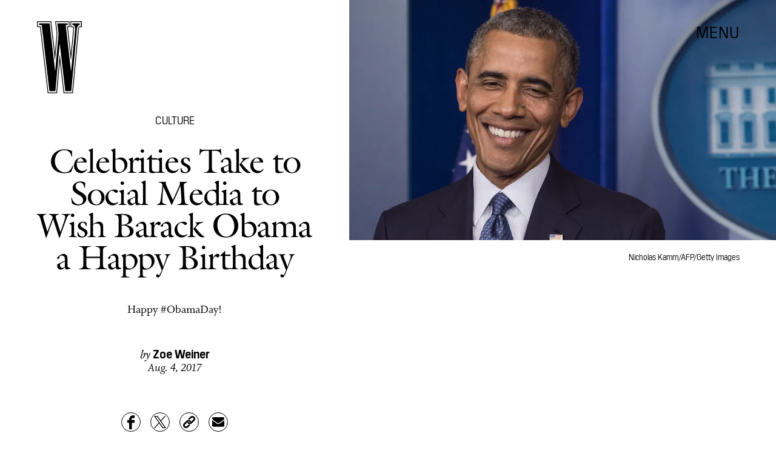

--- FILE ---
content_type: text/html; charset=utf-8
request_url: https://www.google.com/recaptcha/api2/aframe
body_size: 267
content:
<!DOCTYPE HTML><html><head><meta http-equiv="content-type" content="text/html; charset=UTF-8"></head><body><script nonce="30v8ouwB8KTjueOf9PLQFA">/** Anti-fraud and anti-abuse applications only. See google.com/recaptcha */ try{var clients={'sodar':'https://pagead2.googlesyndication.com/pagead/sodar?'};window.addEventListener("message",function(a){try{if(a.source===window.parent){var b=JSON.parse(a.data);var c=clients[b['id']];if(c){var d=document.createElement('img');d.src=c+b['params']+'&rc='+(localStorage.getItem("rc::a")?sessionStorage.getItem("rc::b"):"");window.document.body.appendChild(d);sessionStorage.setItem("rc::e",parseInt(sessionStorage.getItem("rc::e")||0)+1);localStorage.setItem("rc::h",'1769610800619');}}}catch(b){}});window.parent.postMessage("_grecaptcha_ready", "*");}catch(b){}</script></body></html>